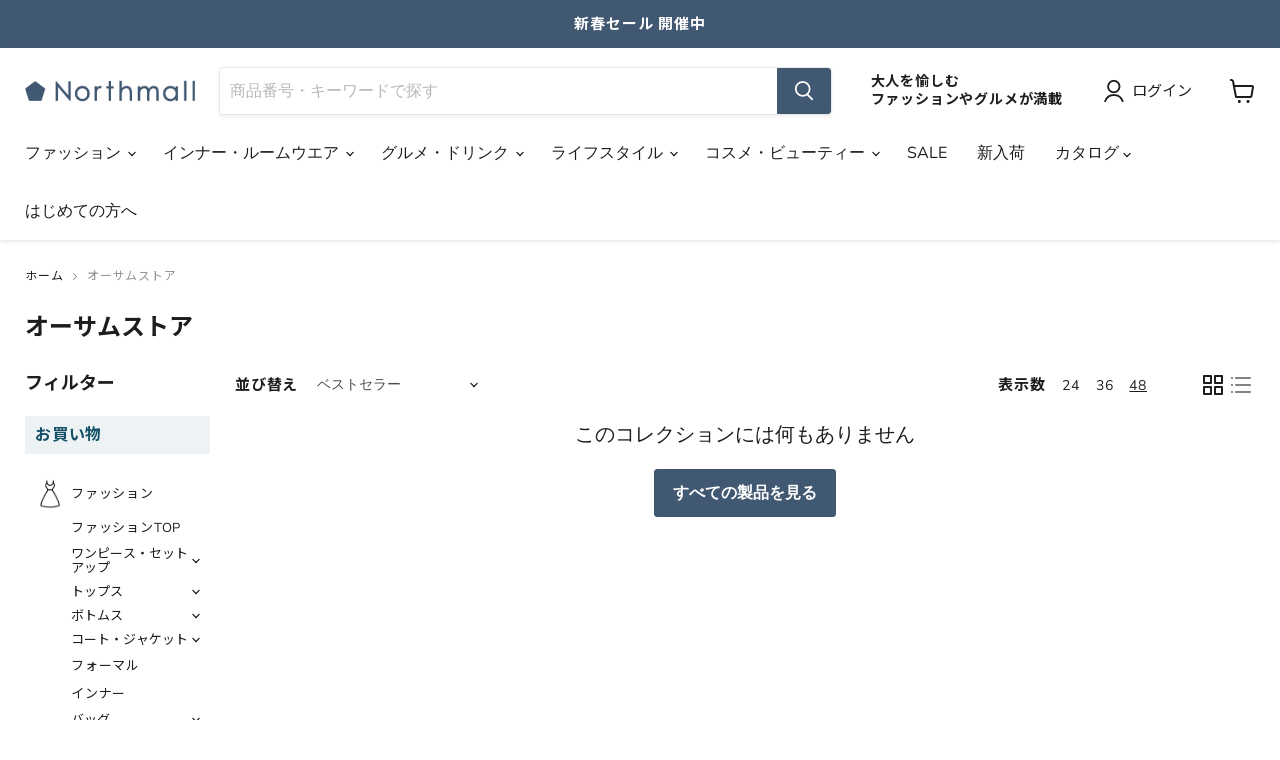

--- FILE ---
content_type: text/css
request_url: https://a.shgcdn2.com/css-2025-08-04-5653/696ed29117416d35eee63197_696ed29117416d35eee63279.css
body_size: 5346
content:
.shogun-heading-component h1,
.shogun-heading-component h2,
.shogun-heading-component h3,
.shogun-heading-component h4,
.shogun-heading-component h5,
.shogun-heading-component h6 {
  margin: 0;
  padding: 0;
  display: block;
  color: rgba(0, 0, 0, 1);
  font-family: "Assistant, sans-serif";
  text-transform: none;
  font-weight: normal;
  font-style: normal;
  letter-spacing: normal;
  line-height: normal;
}

.shogun-heading-component a {
  text-decoration: none !important;
  padding: 0 !important;
  margin: 0 !important;
  border: none !important;
}

#s-a742f06d-fe9e-41e2-b447-bce60f4e33da {
  margin-top: 0px;
margin-bottom: 0px;
padding-top: 10px;
padding-bottom: 10px;
border-top-width: 0px;
border-left-width: 0px;
border-bottom-width: 0px;
border-right-width: 0px;
border-color: #000;
border-style: solid;
text-align: center;
background-color: rgba(255, 248, 228, 0);
}

#s-a742f06d-fe9e-41e2-b447-bce60f4e33da .shogun-heading-component h2 {
  color: rgba(0, 0, 0, 1);
  font-weight:  900 ;
  font-family: "Montserrat";
  font-style:  normal ;
  font-size: 24px;
  
  
  
}


@media (max-width: 767px){#s-a742f06d-fe9e-41e2-b447-bce60f4e33da .shogun-heading-component h2 {
  color: rgba(0, 0, 0, 1);
  font-weight:  900 ;
  font-family: "Montserrat";
  font-style:  normal ;
  font-size: 19px;
  
  
  
}


}
.shg-box {
  position: relative;
  display: -webkit-box;
  display: -moz-box;
  display: -webkit-flex;
  display: -ms-flexbox;
  display: flex;
  width: 100%;
  flex-direction: column;
  -webkit-box-flex: 1;
  -moz-box-flex: 1;
  -webkit-flex: 1;
  -ms-flex: 1;
  /**
   * While `flex: 1` is enough here, we need to supply the rest
   * of the parameters (`1 auto`) to keep compatibility with IE11.
   * Otherwise, IE11 flex would break.
   */
  flex: 1 1 auto;
}

.shg-box > .shg-box-content {
  z-index: 4;
  position: relative;
}

.shg-box-vertical-align-wrapper, .shg-box-vertical-center-wrapper {
  display: -webkit-box;
  display: -moz-box;
  display: -webkit-flex;
  display: -ms-flexbox;
  display: flex;
  width: 100%;
}

.shg-box-vertical-align-top {
  -webkit-box-pack: start;
  -ms-flex-pack: start;
  -webkit-justify-content: flex-start;
  justify-content: flex-start;
}

.shg-box-vertical-align-center, .shg-box-vertical-center {
  -webkit-box-pack: center;
  -ms-flex-pack: center;
  -webkit-justify-content: center;
  justify-content: center;
}

.shg-box-vertical-align-bottom {
  -webkit-box-pack: end;
  -ms-flex-pack: end;
  -webkit-justify-content: flex-end;
  justify-content: flex-end;
}

.shg-box-overlay {
  position: absolute;
  top: 0;
  left: 0;
  right: 0;
  bottom: 0;
  z-index: 3;
  pointer-events: none;
}

.shg-box-video-wrapper {
  /*
    It's very important we don't create a new containing block for shg-box-video-wrapper
    Jarallax uses transforms + position: fixed to achieve it's parallaxing effect

    https://developer.mozilla.org/en-US/docs/Web/CSS/position

    position: fixed
    The element is removed from the normal document flow, and no space is created for the element in the page layout. 
    It is positioned relative to the initial containing block established by the viewport, 

    *
      except when one of its ancestors has a transform, perspective, or filter property set to something other than none 
      (see the CSS Transforms Spec), or the will-change property is set to transform, 
      in which case that ancestor behaves as the containing block. 
    *
  */

  position: absolute;
  top: 0;
  left: 0;
  right: 0;
  bottom: 0;
  overflow: hidden;
}

#s-ab87efac-50d7-4ec2-8ff9-306b7b5c009f {
  min-height: 50px;
}








#s-ab87efac-50d7-4ec2-8ff9-306b7b5c009f > .shg-box-overlay {
  background-color: #fff;
  opacity: 0;
  display: block;
}#s-ab87efac-50d7-4ec2-8ff9-306b7b5c009f.shg-box.shg-c {
  -webkit-box-pack: center;
  -ms-flex-pack: center;
  -webkit-justify-content: center;
  justify-content: center;
}

#s-ea42b070-dec2-4321-ade4-eabb5057cf1c {
  min-height: 50px;
}








#s-ea42b070-dec2-4321-ade4-eabb5057cf1c > .shg-box-overlay {
  background-color: #fff;
  opacity: 0;
  display: block;
}#s-ea42b070-dec2-4321-ade4-eabb5057cf1c.shg-box.shg-c {
  -webkit-box-pack: center;
  -ms-flex-pack: center;
  -webkit-justify-content: center;
  justify-content: center;
}

.shg-row {
  display: -ms-flexbox;
  display: -webkit-box;
  display: flex;
  -ms-flex-wrap: wrap;
  flex-wrap: wrap;
  min-height: inherit;
  max-height: inherit;
  -webkit-box-pack: justify;
  -ms-flex-pack: justify;
  justify-content: space-between;
}

.shg-row > * {
  min-height: inherit;
  max-height: inherit;
}

[class*=shg-c-xs],
[class*=shg-c-sm],
[class*=shg-c-md],
[class*=shg-c-lg] {
  position: relative;
}

/* 
  Shopify base css adds display none to empty divs
  This causes items in the second column position to shift when
  the first column is empty. In order to overwrite that style,
  we have to manually set empty divs in the column to display block 
  so the whole element holds its positioning on published pages.
*/

.shg-row > div:empty {
  display: block;
}

#s-a24988a4-6972-4e14-b521-37ebd0f45a04 {
  margin-top: 5px;
margin-left: 10%;
margin-bottom: 5px;
margin-right: 10%;
}
@media (min-width: 1200px){#s-a24988a4-6972-4e14-b521-37ebd0f45a04 {
  margin-left: 10%;
margin-right: 10%;
}
}@media (min-width: 768px) and (max-width: 991px){#s-a24988a4-6972-4e14-b521-37ebd0f45a04 {
  margin-left: 0%;
margin-right: 0%;
}
}@media (max-width: 767px){#s-a24988a4-6972-4e14-b521-37ebd0f45a04 {
  margin-left: 2%;
margin-right: 2%;
}
}
@media (min-width: 0px) {
[id="s-a24988a4-6972-4e14-b521-37ebd0f45a04"] > .shg-row > .shg-c-xs-12 {
  width: 100%;
}

}

@media (min-width: 768px) {
[id="s-a24988a4-6972-4e14-b521-37ebd0f45a04"] > .shg-row > .shg-c-sm-6 {
  width: calc(50.0% - 15.0px);
}

}

@media (min-width: 992px) {
[id="s-a24988a4-6972-4e14-b521-37ebd0f45a04"] > .shg-row > .shg-c-md-6 {
  width: calc(50.0% - 15.0px);
}

}

@media (min-width: 1200px) {
[id="s-a24988a4-6972-4e14-b521-37ebd0f45a04"] > .shg-row > .shg-c-lg-6 {
  width: calc(50.0% - 15.0px);
}

}

#s-48bc6345-e3ab-4e70-afbe-df4a8311d8c7 {
  padding-top: 10px;
padding-bottom: 10px;
text-align: center;
}

#s-48bc6345-e3ab-4e70-afbe-df4a8311d8c7 .shogun-heading-component h3 {
  color: #000;
  font-weight:  900 ;
  font-family: "Montserrat";
  font-style:  normal ;
  font-size: 18px;
  
  
  
}



.shogun-image-container {
  position: relative;
}

.shogun-image-container.shg-align-left {
  text-align: left;
}

.shogun-image-container.shg-align-center {
  text-align: center;
}

.shogun-image-container.shg-align-right {
  text-align: right;
}

.shogun-image-linked {
  cursor: pointer;
}

.shogun-image-overlay {
  position: absolute;
  top: 0;
  left: 0;
  bottom: 0;
  right: 0;
  display: flex;
  padding: 20px;
  align-items: center;
  justify-content: center;
  pointer-events: none;
}

.shogun-image-overlay.shg-top-left {
  align-items: flex-start;
  justify-content: flex-start;
}

.shogun-image-overlay.shg-top-center {
  align-items: flex-start;
  justify-content: center;
}

.shogun-image-overlay.shg-top-right {
  align-items: flex-start;
  justify-content: flex-end;
}

.shogun-image-overlay.shg-middle-left {
  align-items: center;
  justify-content: flex-start;
}

.shogun-image-overlay.shg-middle-center {
  align-items: center;
  justify-content: center;
}

.shogun-image-overlay.shg-middle-right {
  align-items: center;
  justify-content: flex-end;
}

.shogun-image-overlay.shg-bottom-left {
  align-items: flex-end;
  justify-content: flex-start;
}

.shogun-image-overlay.shg-bottom-center {
  align-items: flex-end;
  justify-content: center;
}

.shogun-image-overlay.shg-bottom-right {
  align-items: flex-end;
  justify-content: flex-end;
}

.shogun-image-overlay p {
  margin: 0;
  padding: 0;
  line-height: normal;
}

.shogun-image-cover {
  object-fit: cover;
  font-family: "object-fit: cover;";
  width: 100%;
}

.shogun-image-contain {
  font-family: "object-fit: contain;";
  object-fit: contain;
  width: 100%;
}

.shogun-image-link {
  display: block;
  min-height: inherit;
  max-height: inherit;
}

img.shogun-image {
  display: block;
  margin: 0 auto;
  max-width: 100%;
}

.shogun-image-content {
  display: flex;
  flex-direction: column;
  height: 100%;
  left: 0;
  position: absolute;
  top: 0;
  width: 100%;
  z-index: 10;
}

.shogun-image-content-linked,
.shogun-image-content-not-linked {
  pointer-events: none;
}

.shogun-image-content-not-linked > div {
  pointer-events: auto;
}

.shogun-image-content-linked a,
.shogun-image-content-linked button,
.shogun-image-content-linked iframe,
.shogun-image-content-linked .shg-box-linked {
  pointer-events: auto;
}

.shogun-image-content > div {
  width: 100%;
}

.shogun-image-content-top {
  align-items: flex-start;
}

.shogun-image-content-center {
  align-items: center;
}

.shogun-image-content-bottom {
  align-items: flex-end;
}

.shogun-image.hover {
  opacity: 0;
  z-index: 200;
  position: absolute;
  left: 0;
  top: 0;
}

.shogun-image.hover:hover {
  opacity: 1;
}

#s-eb9d4206-01a6-4798-afd5-b18ddeac9bd0 {
  max-width: 1040px;
text-align: center;
}

#s-eb9d4206-01a6-4798-afd5-b18ddeac9bd0 {
  overflow: hidden;
  
  
      max-width: 1040px;
      
        margin-left: auto;
        margin-right: auto;
      
      
      
  
}








#s-eb9d4206-01a6-4798-afd5-b18ddeac9bd0 .shogun-image-content {
  
    justify-content: center;
  
}

#s-2af46ee2-b720-4325-bcba-0b2d5bf487f4 {
  padding-top: 10px;
padding-bottom: 10px;
text-align: center;
}

#s-2af46ee2-b720-4325-bcba-0b2d5bf487f4 .shogun-heading-component h3 {
  color: rgba(0, 0, 0, 1);
  font-weight:  900 ;
  font-family: "Montserrat";
  font-style:  normal ;
  font-size: 18px;
  
  
  
}



#s-70698c2d-9101-4c16-92ef-9579aca9b2c8 {
  max-width: 1040px;
text-align: center;
}

#s-70698c2d-9101-4c16-92ef-9579aca9b2c8 {
  overflow: hidden;
  
  
      max-width: 1040px;
      
        margin-left: auto;
        margin-right: auto;
      
      
      
  
}








#s-70698c2d-9101-4c16-92ef-9579aca9b2c8 .shogun-image-content {
  
    justify-content: center;
  
}

#s-84a50291-c4d4-4a9e-8e66-683bba988811 {
  margin-top: 5px;
margin-left: 10%;
margin-bottom: 5px;
margin-right: 10%;
}
@media (min-width: 1200px){#s-84a50291-c4d4-4a9e-8e66-683bba988811 {
  margin-left: 10%;
margin-right: 10%;
}
}@media (min-width: 768px) and (max-width: 991px){#s-84a50291-c4d4-4a9e-8e66-683bba988811 {
  margin-left: 0%;
margin-right: 0%;
}
}@media (max-width: 767px){#s-84a50291-c4d4-4a9e-8e66-683bba988811 {
  margin-left: 2%;
margin-right: 2%;
}
}
@media (min-width: 0px) {
[id="s-84a50291-c4d4-4a9e-8e66-683bba988811"] > .shg-row > .shg-c-xs-12 {
  width: 100%;
}

}

@media (min-width: 768px) {
[id="s-84a50291-c4d4-4a9e-8e66-683bba988811"] > .shg-row > .shg-c-sm-6 {
  width: calc(50.0% - 15.0px);
}

}

@media (min-width: 992px) {
[id="s-84a50291-c4d4-4a9e-8e66-683bba988811"] > .shg-row > .shg-c-md-6 {
  width: calc(50.0% - 15.0px);
}

}

@media (min-width: 1200px) {
[id="s-84a50291-c4d4-4a9e-8e66-683bba988811"] > .shg-row > .shg-c-lg-6 {
  width: calc(50.0% - 15.0px);
}

}

#s-838efeb4-3332-4afe-a6c3-54be3725ec87 {
  padding-top: 10px;
padding-bottom: 10px;
text-align: center;
}

#s-838efeb4-3332-4afe-a6c3-54be3725ec87 .shogun-heading-component h3 {
  color: rgba(0, 0, 0, 1);
  font-weight:  900 ;
  font-family: "Montserrat";
  font-style:  normal ;
  font-size: 18px;
  
  
  
}



#s-89be3722-467a-4604-9a1f-b303312e1294 {
  max-width: 1040px;
text-align: center;
}

#s-89be3722-467a-4604-9a1f-b303312e1294 {
  overflow: hidden;
  
  
      max-width: 1040px;
      
        margin-left: auto;
        margin-right: auto;
      
      
      
  
}








#s-89be3722-467a-4604-9a1f-b303312e1294 .shogun-image-content {
  
    justify-content: center;
  
}

#s-9e624aa1-9962-4fbb-9714-ad8ca78f341d {
  padding-top: 10px;
padding-bottom: 10px;
text-align: center;
}

#s-9e624aa1-9962-4fbb-9714-ad8ca78f341d .shogun-heading-component h3 {
  color: #000;
  font-weight:  900 ;
  font-family: "Montserrat";
  font-style:  normal ;
  font-size: 18px;
  
  
  
}



#s-6b412b06-4acd-4979-987b-91caedb87f56 {
  max-width: 1040px;
text-align: center;
}

#s-6b412b06-4acd-4979-987b-91caedb87f56 {
  overflow: hidden;
  
  
      max-width: 1040px;
      
        margin-left: auto;
        margin-right: auto;
      
      
      
  
}








#s-6b412b06-4acd-4979-987b-91caedb87f56 .shogun-image-content {
  
    justify-content: center;
  
}

#s-859f1f06-e8a3-46b2-b90a-294fc18d9b57 {
  margin-left: auto;
margin-right: auto;
min-height: 50px;
}
@media (min-width: 768px) and (max-width: 991px){#s-859f1f06-e8a3-46b2-b90a-294fc18d9b57 {
  display: none;
}
#s-859f1f06-e8a3-46b2-b90a-294fc18d9b57, #wrap-s-859f1f06-e8a3-46b2-b90a-294fc18d9b57, #wrap-content-s-859f1f06-e8a3-46b2-b90a-294fc18d9b57 { display: none !important; }}@media (max-width: 767px){#s-859f1f06-e8a3-46b2-b90a-294fc18d9b57 {
  display: none;
}
#s-859f1f06-e8a3-46b2-b90a-294fc18d9b57, #wrap-s-859f1f06-e8a3-46b2-b90a-294fc18d9b57, #wrap-content-s-859f1f06-e8a3-46b2-b90a-294fc18d9b57 { display: none !important; }}







#s-859f1f06-e8a3-46b2-b90a-294fc18d9b57 > .shg-box-overlay {
  background-color: #fff;
  opacity: 0;
  display: block;
}#s-859f1f06-e8a3-46b2-b90a-294fc18d9b57 {
  cursor: pointer;
}#s-859f1f06-e8a3-46b2-b90a-294fc18d9b57.shg-box.shg-c {
  -webkit-box-pack: center;
  -ms-flex-pack: center;
  -webkit-justify-content: center;
  justify-content: center;
}

#s-3cb8bc5a-7054-4dab-af4f-ef103dea7380 {
  margin-left: 10%;
margin-right: 10%;
}
@media (min-width: 768px) and (max-width: 991px){#s-3cb8bc5a-7054-4dab-af4f-ef103dea7380 {
  margin-left: 0%;
margin-right: 0%;
}
}@media (max-width: 767px){#s-3cb8bc5a-7054-4dab-af4f-ef103dea7380 {
  margin-left: 30%;
margin-right: 30%;
}
}
@media (min-width: 0px) {
[id="s-3cb8bc5a-7054-4dab-af4f-ef103dea7380"] > .shg-row > .shg-c-xs-6 {
  width: calc(50.0% - 0.0px);
}

}

@media (min-width: 768px) {
[id="s-3cb8bc5a-7054-4dab-af4f-ef103dea7380"] > .shg-row > .shg-c-sm-11 {
  width: calc(91.66666666666667% - 0.0px);
}

[id="s-3cb8bc5a-7054-4dab-af4f-ef103dea7380"] > .shg-row > .shg-c-sm-1 {
  width: calc(8.333333333333334% - 0.0px);
}

}

@media (min-width: 992px) {
[id="s-3cb8bc5a-7054-4dab-af4f-ef103dea7380"] > .shg-row > .shg-c-md-11 {
  width: calc(91.66666666666667% - 0.0px);
}

[id="s-3cb8bc5a-7054-4dab-af4f-ef103dea7380"] > .shg-row > .shg-c-md-1 {
  width: calc(8.333333333333334% - 0.0px);
}

}

@media (min-width: 1200px) {
[id="s-3cb8bc5a-7054-4dab-af4f-ef103dea7380"] > .shg-row > .shg-c-lg-11 {
  width: calc(91.66666666666667% - 0.0px);
}

[id="s-3cb8bc5a-7054-4dab-af4f-ef103dea7380"] > .shg-row > .shg-c-lg-1 {
  width: calc(8.333333333333334% - 0.0px);
}

}

#s-43422fac-4f73-4c26-9f72-3608cf290b2e {
  margin-left: auto;
margin-right: auto;
min-height: 50px;
}








#s-43422fac-4f73-4c26-9f72-3608cf290b2e > .shg-box-overlay {
  background-color: #fff;
  opacity: 0;
  display: block;
}#s-43422fac-4f73-4c26-9f72-3608cf290b2e.shg-box.shg-c {
  -webkit-box-pack: center;
  -ms-flex-pack: center;
  -webkit-justify-content: center;
  justify-content: center;
}

.shg-rich-text {
  overflow-wrap: break-word;
}

.shg-rich-text img {
  margin: 0 20px;
}

@media (max-width: 768px) {
  .shg-rich-text img {
    display: block;
    float: none !important;
    margin: 0 auto;
  }
}

.shg-default-text-content *:first-child {
  margin-top: 0;
}

.shg-default-text-content {
  text-align: left;
}

.shg-default-text-content p,
.shg-default-text-content h1,
.shg-default-text-content h2,
.shg-default-text-content h3,
.shg-default-text-content h4,
.shg-default-text-content h5,
.shg-default-text-content h6,
.shg-default-text-content address,
.shg-default-text-content pre,
.shg-default-text-content div,
.shg-default-text-content ol,
.shg-default-text-content ul {
  background-color: transparent;
  border: 0;
  border-radius: 0;
  color: #000000;
  font-family: inherit;
  font-style: normal;
  margin-bottom: 0;
  padding: 0;
  text-align: left;
  text-transform: none;
}

.shg-default-text-content h1,
.shg-default-text-content h2,
.shg-default-text-content h3,
.shg-default-text-content h4,
.shg-default-text-content h5,
.shg-default-text-content h6 {
  color: rgba(0, 0, 0, 1);
  font-family: "Assistant, sans-serif";
  font-weight: normal;
}

.shg-default-text-content a {
  background-color: inherit;
  color: inherit;
  cursor: pointer;
  font-family: inherit;
  font-style: inherit;
  text-decoration: underline;
  text-transform: inherit;
}

.shg-default-text-content strong,
.shg-default-text-content em {
  background-color: inherit;
  color: inherit;
  font-family: inherit;
  font-size: inherit;
  letter-spacing: inherit;
  line-height: inherit;
  text-align: inherit;
  text-transform: inherit;
}

.shg-default-text-content em {
  font-weight: inherit;
}

.shg-default-text-content strong {
  font-style: inherit;
  font-weight: 700;
}

/* https://stackoverflow.com/a/16094931/3696652 */
.shg-default-text-content ::selection,
.shg-default-text-content *::selection {
  background: #accef7;
}

.shg-default-text-content p {
  font-size: 1em;
  font-weight: normal;
  letter-spacing: -0.005em;
  line-height: 1.714;
  margin-top: 0.6em;
  color: rgba(0, 0, 0, 1);
  font-family: "Assistant, sans-serif";
}

.shg-default-text-content h1 {
  font-size: 1.714em;
  font-weight: 500;
  letter-spacing: -0.01em;
  line-height: 1.166;
  margin-top: 0.67em;
}

.shg-default-text-content h2 {
  font-size: 1.43em;
  font-weight: 500;
  letter-spacing: -0.01em;
  line-height: 1.2;
  margin-top: 0.83em;
}

.shg-default-text-content h3 {
  font-size: 1.142em;
  font-weight: 500;
  letter-spacing: -0.008em;
  line-height: 1.5;
  margin-top: 1em;
}

.shg-default-text-content h4 {
  font-size: 1em;
  font-weight: 600;
  letter-spacing: -0.006em;
  line-height: 1.428;
  margin-top: 1.33em;
}

.shg-default-text-content h5 {
  font-size: 0.857em;
  font-weight: 600;
  letter-spacing: -0.003em;
  line-height: 1.333;
  margin-top: 1.43em;
}

.shg-default-text-content h6 {
  font-size: 0.785em;
  font-weight: 600;
  letter-spacing: -0.003em;
  line-height: 1.454;
  margin-top: 1.42em;
  text-transform: uppercase;
}

.shg-default-text-content ul {
  list-style: disc;
}

.shg-default-text-content ol {
  list-style: decimal;
}

.shg-default-text-content ul,
.shg-default-text-content ol {
  margin-block-end: 1em;
  margin-block-start: 1em;
  margin-bottom: 0;
  margin-inline-end: 0;
  margin-inline-start: 0;
  margin-top: 0;
  padding-inline-start: 40px;
}

.shg-default-text-content li {
  font-size: 1em;
  font-weight: normal;
  letter-spacing: -0.005em;
  line-height: 1;
  list-style: inherit;
  margin-top: 0.67em;
}

.shg-default-text-content pre {
  font-family: monospace;
  font-size: 1em;
  font-weight: normal;
  letter-spacing: -0.005em;
  line-height: 1.714;
  margin-top: 1em;
  white-space: pre-wrap;
  word-break: normal;
}

.shg-default-text-content address {
  font-size: 1em;
  font-style: italic;
  font-weight: normal;
  letter-spacing: -0.005em;
  line-height: 1.714;
  margin-top: 0;
}

.shg-default-text-content div {
  font-size: 1em;
  font-weight: normal;
  letter-spacing: -0.005em;
  line-height: 1.714;
  margin-bottom: 0;
  margin-top: 0.67em;
}

.shg-theme-text-content h1,
.shg-theme-text-content h2,
.shg-theme-text-content h3,
.shg-theme-text-content h4,
.shg-theme-text-content h5,
.shg-theme-text-content h6 {
  color: rgba(0, 0, 0, 1);
  font-family: "Assistant, sans-serif";
  font-weight: normal;
}

.shg-theme-text-content p {
  color: rgba(0, 0, 0, 1);
  font-family: "Assistant, sans-serif";
  font-weight: normal;
}

#s-988f02a7-3884-4c18-a998-2801150b0ebd {
  margin-left: auto;
margin-right: auto;
}

#s-9db51e72-a917-4ddc-a034-66c9c5aaa977 {
  margin-left: auto;
margin-right: auto;
min-height: 50px;
}








#s-9db51e72-a917-4ddc-a034-66c9c5aaa977 > .shg-box-overlay {
  background-color: #fff;
  opacity: 0;
  display: block;
}#s-9db51e72-a917-4ddc-a034-66c9c5aaa977.shg-box.shg-c {
  -webkit-box-pack: center;
  -ms-flex-pack: center;
  -webkit-justify-content: center;
  justify-content: center;
}

#s-86455673-777d-4409-9698-5dd85e191f9b {
  margin-left: auto;
margin-right: auto;
}

#s-86455673-777d-4409-9698-5dd85e191f9b .shogun-icon-wrapper {
  text-align: center;
}


#s-86455673-777d-4409-9698-5dd85e191f9b .shogun-icon-wrapper > a > .shogun-icon {

  font-size: 25px !important;
  color: #495056;
}

#s-bcb41050-48b0-4995-87a9-845175a0697a {
  margin-left: auto;
margin-right: auto;
min-height: 50px;
}








#s-bcb41050-48b0-4995-87a9-845175a0697a > .shg-box-overlay {
  background-color: #fff;
  opacity: 0;
  display: block;
}#s-bcb41050-48b0-4995-87a9-845175a0697a.shg-box.shg-c {
  -webkit-box-pack: center;
  -ms-flex-pack: center;
  -webkit-justify-content: center;
  justify-content: center;
}

.shg-btn.shg-cse, .shg-btn.shg-cse:hover, .shg-btn.shg-cse:focus {
  color: #FFF;
}

.shg-btn {
  cursor: pointer;
  box-sizing: border-box;
}

.shg-btn-text {
  font-weight: normal;
  font-family: "Assistant, sans-serif";
}

.shg-btn.shg-btn-stretch {
  display: block;
}

.shg-btn:not(.shg-btn-stretch) {
  display: inline-block;
}

.shg-btn-wrapper.shg-align-left {
  text-align: left;
}

.shg-btn-wrapper.shg-align-center {
  text-align: center;
}

.shg-btn-wrapper.shg-align-right {
  text-align: right;
}

#s-96b42c85-608c-4789-8dcd-29d73fabca11 {
  margin-top: 20px;
margin-bottom: 20px;
padding-top: 10px;
padding-left: 50px;
padding-bottom: 10px;
padding-right: 50px;
border-top-width: 6px;
border-left-width: 6px;
border-bottom-width: 6px;
border-right-width: 6px;
border-color: rgba(43, 63, 88, 1);
border-style: solid;
border-radius: 30px;
background-color: rgba(43, 63, 88, 1);
text-align: center;
text-decoration: none;
background-image: none;
hover-type: color;
color: rgba(254, 255, 255, 1);
}
#s-96b42c85-608c-4789-8dcd-29d73fabca11:hover {border-style: solid !important;
border-color: rgba(43, 63, 88, 1) !important;
background-color: rgba(43, 63, 88, 1) !important;
text-decoration: none !important;
background-image: none !important;
hover-type: color !important;
color: rgba(254, 255, 255, 1) !important;}#s-96b42c85-608c-4789-8dcd-29d73fabca11:active {border-style: solid !important;
border-color: rgba(43, 63, 88, 1) !important;
background-color: rgba(43, 63, 88, 1) !important;
text-decoration: none !important;
background-image: none !important;
hover-type: color !important;
color: rgba(254, 255, 255, 1) !important;}@media (min-width: 1200px){#s-96b42c85-608c-4789-8dcd-29d73fabca11 {
  display: none;
}
#s-96b42c85-608c-4789-8dcd-29d73fabca11, #wrap-s-96b42c85-608c-4789-8dcd-29d73fabca11, #wrap-content-s-96b42c85-608c-4789-8dcd-29d73fabca11 { display: none !important; }}@media (min-width: 992px) and (max-width: 1199px){#s-96b42c85-608c-4789-8dcd-29d73fabca11 {
  display: none;
}
#s-96b42c85-608c-4789-8dcd-29d73fabca11, #wrap-s-96b42c85-608c-4789-8dcd-29d73fabca11, #wrap-content-s-96b42c85-608c-4789-8dcd-29d73fabca11 { display: none !important; }}

  #s-96b42c85-608c-4789-8dcd-29d73fabca11-root {
    text-align: center;
  }


#s-96b42c85-608c-4789-8dcd-29d73fabca11.shg-btn {
  color: rgba(254, 255, 255, 1);
  font-size: 20px;
  font-weight: 900;
  
  
  display:  inline-block ;
}
@media (min-width: 1200px){
  #s-96b42c85-608c-4789-8dcd-29d73fabca11-root {
    text-align: center;
  }


#s-96b42c85-608c-4789-8dcd-29d73fabca11.shg-btn {
  color: rgba(254, 255, 255, 1);
  font-size: 20px;
  font-weight: 900;
  
  
  display:  inline-block ;
}
}@media (min-width: 992px) and (max-width: 1199px){
  #s-96b42c85-608c-4789-8dcd-29d73fabca11-root {
    text-align: center;
  }


#s-96b42c85-608c-4789-8dcd-29d73fabca11.shg-btn {
  color: rgba(254, 255, 255, 1);
  font-size: 20px;
  font-weight: 900;
  
  
  display:  inline-block ;
}
}@media (min-width: 768px) and (max-width: 991px){
  #s-96b42c85-608c-4789-8dcd-29d73fabca11-root {
    text-align: center;
  }


#s-96b42c85-608c-4789-8dcd-29d73fabca11.shg-btn {
  color: rgba(254, 255, 255, 1);
  font-size: 20px;
  font-weight: 900;
  
  
  display:  inline-block ;
}
}@media (max-width: 767px){
  #s-96b42c85-608c-4789-8dcd-29d73fabca11-root {
    text-align: center;
  }


#s-96b42c85-608c-4789-8dcd-29d73fabca11.shg-btn {
  color: rgba(254, 255, 255, 1);
  font-size: 20px;
  font-weight: 900;
  
  
  display:  inline-block ;
}
}
/*
  $vgutter : 20px
  $hgutter : 10px;
*/

.shg-c:before,
.shg-c:after {
  content: " ";
  display: table;
}

/**
  Ref:
  https://developer.mozilla.org/en-US/docs/Web/CSS/CSS_Positioning/Understanding_z_index/The_stacking_context
  https://dnf.slack.com/archives/C0514HB79/p1538741509000100
**/
.shogun-root {
  z-index: 1;
  position: relative;
  isolation: isolate;
}

.shogun-root iframe {
  display: initial;
}

#mc_embed_signup .clear {
  width: auto !important;
  height: auto !important;
  visibility: visible !important;
}

.shg-clearfix:after {
  content: "";
  display: block;
  clear: both;
}

.shogun-image {
  max-width: 100%;
  min-height: inherit;
  max-height: inherit;
  display: inline !important;
  border: 0;
  vertical-align: middle;
}

.shg-fw {
  margin-left: calc(50% - 50vw);
  width: 100vw;
}

.shg-fw .shg-fw {
  margin-left: auto;
  margin-right: auto;
  width: 100%;
}

div[data-shg-lightbox-switch] {
  cursor: pointer;
}

.shg-lightbox {
  position: fixed;
  z-index: 999999;
  left: 0;
  top: 0;
  width: 100%;
  height: 100%;
  overflow: hidden;
  background-color: rgb(0, 0, 0);
  background-color: rgba(0, 0, 0, 0.85);
}

.shg-lightbox.hidden {
  display: none !important;
}

.shg-lightbox .shg-lightbox-content {
  position: absolute;
  top: 50%;
  left: 50%;
  transform: translate(-50%, -50%);
  width: 100%;
  text-align: center;
}

.shg-lightbox .shg-lightbox-close {
  position: absolute;
  right: 0;
  padding: 5px 0;
  color: #fff;
  font-size: 45px;
  margin-right: 10px;
  line-height: 30px;
  user-select: none;
  cursor: pointer;
  z-index: 1;
}

.shg-lightbox .shg-lightbox-image-container {
  padding: 25px;
}

.shg-lightbox .shg-lightbox-image {
  margin: auto;
  max-height: 90vh;
  max-width: 100%;
}

.shg-lightbox .shg-lightbox-close:hover,
.shg-lightbox .shg-lightbox-close:focus {
  color: #a2a2a2;
  text-decoration: none;
  cursor: pointer;
}

.shg-lightbox .shg-lightbox-nav {
  cursor: pointer;
  position: absolute;
  top: 50%;
  width: 35px;
  height: 100px;
  background-size: contain;
  background-repeat: no-repeat;
  background-position: center;
  transform: translate(0%, -50%);
  z-index: 1;
}

.shg-lightbox .shg-lightbox-nav.hidden {
  display: none !important;
}

.shg-lightbox .shg-lightbox-nav.shg-nav-left {
  left: 0;
  background-image: url([data-uri]);
}

.shg-lightbox .shg-lightbox-nav.shg-nav-right {
  right: 0;
  background-image: url([data-uri]);
}

@media screen and (min-width: 769px) {
  .shg-lightbox .shg-lightbox-image-container {
    padding: 50px;
  }
}

.shogun-lazyload:not([src]),
.shogun-lazyloading:not([src]) {
  opacity: 0;
}

.shogun-lazyloaded {
  opacity: 1;
  transition: opacity 300ms;
}

.shogun-root a:empty,
.shogun-root article:empty,
.shogun-root dl:empty,
.shogun-root h1:empty,
.shogun-root h2:empty,
.shogun-root h3:empty,
.shogun-root h4:empty,
.shogun-root h5:empty,
.shogun-root h6:empty,
.shogun-root p:empty,
.shogun-root section:empty,
.shogun-root ul:empty {
  display: unset;
}

.shogun-root div:empty:not(.shopify-section *):not([id^="wistia"]) {
  display: inline-block;
}

/* User Content Animations --> */
[data-animations*="enterviewport"][data-animations*="fadeIn"],
[data-animations*="enterviewport"][data-animations*="zoomIn"] {
  opacity: 0;
}

/* <-- User Content Animations */

.shogun-form-error-msg,
.shogun-form-field-error-msg {
  display: flex;
  align-items: center;
  color: #dc143c;
}

.shogun-badge {
  margin-bottom: 50px;
}

.shogun-badge-container {
  position: fixed;
  right: 0;
  bottom: 0;
  margin-bottom: -10px;
}
